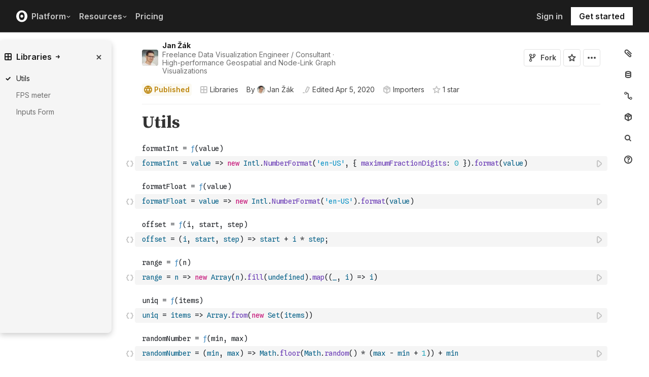

--- FILE ---
content_type: text/html; charset=utf-8
request_url: https://zakjan.static.observableusercontent.com/next/worker-CMofg8OD.html
body_size: 130
content:
<!DOCTYPE html>
<meta charset="utf-8">
<link rel="stylesheet" type="text/css" href="https://static.observableusercontent.com/next/worker-f2YJ321G.css">
<script type="module" src="https://static.observableusercontent.com/next/worker-D2NmBX_M.js"></script>
<base target="_top">
<body>

--- FILE ---
content_type: application/javascript; charset=UTF-8
request_url: https://observablehq.com/_next/static/chunks/6965-d6832d51e53fbd4a.js
body_size: 2501
content:
!function(){try{var e="undefined"!=typeof window?window:"undefined"!=typeof global?global:"undefined"!=typeof self?self:{},t=(new e.Error).stack;t&&(e._sentryDebugIds=e._sentryDebugIds||{},e._sentryDebugIds[t]="26b23b42-c370-4d6c-9728-8cfa4799c679",e._sentryDebugIdIdentifier="sentry-dbid-26b23b42-c370-4d6c-9728-8cfa4799c679")}catch(e){}}();"use strict";(self.webpackChunk_N_E=self.webpackChunk_N_E||[]).push([[6965],{15809:function(e,t,r){var n=r(85893),i=r(67294);t.Z=e=>{let{title:t,...r}=e,s=(0,i.useRef)(null);function a(e){let{data:t}=e;if(null!==s.current){if(e.source===s.current.contentWindow&&"string"==typeof t)try{t=JSON.parse(t)}catch(e){return}if("iframe.resize"===t.context){let{height:e}=t;s.current.style.height="".concat(e,"px")}}}return(0,i.useEffect)(()=>(window.addEventListener("message",a),()=>window.removeEventListener("message",a)),[]),(0,n.jsx)("iframe",{ref:s,title:t,frameBorder:"0",...r})}},26508:function(e,t,r){var n=r(85893),i=r(40645),s=r.n(i),a=r(67209),c=r(13370),d=r(46187);t.Z=e=>{let{quote:t,attribution:r,attributionByline:i,image:l}=e;return(0,n.jsxs)(n.Fragment,{children:[(0,n.jsxs)("figure",{className:s().dynamic([["63f3e0705c68383",[d.l["marketing-dark-phosphate"],c.hs]]])+" block-quote-content pl3 pl4-l ma0 dark-gray",children:[(0,n.jsx)("blockquote",{className:s().dynamic([["63f3e0705c68383",[d.l["marketing-dark-phosphate"],c.hs]]])+" ma0 f5 f4-ns f3-l lh-copy",children:t}),r&&(0,n.jsx)("figcaption",{className:s().dynamic([["63f3e0705c68383",[d.l["marketing-dark-phosphate"],c.hs]]])+" mt2 mt3-l",children:(0,n.jsx)(a.OV,{children:(0,n.jsxs)("div",{className:s().dynamic([["63f3e0705c68383",[d.l["marketing-dark-phosphate"],c.hs]]])+" flex flex-row items-center",children:[l&&(0,n.jsx)("span",{className:s().dynamic([["63f3e0705c68383",[d.l["marketing-dark-phosphate"],c.hs]]])+" mr2 mr3-l image-wrap",children:l}),(0,n.jsxs)("div",{className:s().dynamic([["63f3e0705c68383",[d.l["marketing-dark-phosphate"],c.hs]]])+" attribution-content",children:[r,i&&(0,n.jsx)("span",{className:s().dynamic([["63f3e0705c68383",[d.l["marketing-dark-phosphate"],c.hs]]])+" attribution-byline",children:i})]})]})})})]}),(0,n.jsx)(s(),{id:"63f3e0705c68383",dynamic:[d.l["marketing-dark-phosphate"],c.hs],children:'.block-quote-content.__jsx-style-dynamic-selector blockquote.__jsx-style-dynamic-selector p{margin:0}.block-quote-content.__jsx-style-dynamic-selector blockquote.__jsx-style-dynamic-selector p+p{margin-top:1em}.block-quote-content.__jsx-style-dynamic-selector .image-wrap.__jsx-style-dynamic-selector img{width:36px;height:36px}.attribution-content.__jsx-style-dynamic-selector>*{display:inline}.attribution-byline.__jsx-style-dynamic-selector:before{content:", "}.block-quote-content.__jsx-style-dynamic-selector:before{content:"";position:absolute;left:0;top:0;height:100%;width:4px;background:'.concat(d.l["marketing-dark-phosphate"],"};\n        }\n        @media ").concat(c.hs," {}.block-quote-content.__jsx-style-dynamic-selector .image-wrap.__jsx-style-dynamic-selector img{width:72px;height:72px}")})]})}},92573:function(e,t,r){r.d(t,{Z:function(){return s}});var n=r(67294),i=r(20089);function s(e,t){let r=(0,n.useRef)(null),[s,a]=(0,n.useState)(!1),c=null!=t?t:s?25:51.62068965517241,[d,l]=(0,n.useState)(c),o=(0,n.useRef)(null);return(0,n.useEffect)(()=>{let t=new ResizeObserver(()=>{o.current&&clearTimeout(o.current);let t=null==e?void 0:e.current;t&&(o.current=setTimeout(()=>{let{width:e}=t.getBoundingClientRect();if(r.current===e)return;r.current=e,a(e<i.A.lg);let n=Math.floor(e/c);l(e/n)},250))});return(null==e?void 0:e.current)&&t.observe(e.current),()=>{o.current&&clearTimeout(o.current),t.disconnect()}},[c,e]),d}},60284:function(e,t,r){r.d(t,{Z:function(){return h}});var n=r(85893),i=r(40645),s=r.n(i),a=r(94184),c=r.n(a),d=r(25675),l=r.n(d),o=r(67294),u=r(26424),m=r(67209),p=r(9849),f=e=>{let{source:t,...r}=e;if(void 0===t)return null;let{file:i}=t.fields;return!0===r.autoPlay&&(r.muted=!0),(0,n.jsx)("video",{...r,children:(0,n.jsx)("source",{src:(0,p.GR)(i.url),type:i.contentType})})},h=e=>{let{media:t,type:r="image",videoThumbnailFallback:i,enableDropShadow:a,videoProps:d={},imageProps:h={},roundCorners:g=!0,fullWidthMedia:y=!0,caption:x,className:w,style:b={}}=e,v=(0,o.useMemo)(()=>{let{className:e,style:s}=h,{className:a,style:o,...u}=d;if(!t)return null;switch(r){case"image":var m,g;return(0,n.jsx)(l(),{src:(0,p.GR)(t.fields.file.url),alt:t.fields.title,className:c()(e,w),style:{...b,...s},width:null===(m=t.fields.file.details.image)||void 0===m?void 0:m.width,height:null===(g=t.fields.file.details.image)||void 0===g?void 0:g.height,sizes:"(max-width: 960px) 100vw, 800px"});case"video-autoplay":return(0,n.jsx)(f,{source:t,loop:!0,autoPlay:!0,muted:!0,playsInline:!0,controls:!1,poster:i?(0,p.GR)(i.fields.file.url):void 0,...u,className:c()(a,w),style:{...b,...o}});case"video-player":return(0,n.jsx)(f,{source:t,controls:!0,poster:i?(0,p.GR)(i.fields.file.url):void 0,...u,className:c()(a,w),style:{...b,...o}});default:return null}},[t,r,i,h,d,w,b]);return(0,n.jsxs)("figure",{className:"jsx-ecd6dc34d3a91303 "+(c()("image-or-video ma0",a&&"drop-shadow",y&&"full-width-media",g&&"round-corners")||""),children:[v,x&&(0,n.jsx)("figcaption",{className:"jsx-ecd6dc34d3a91303 mt2 dark-gray",children:(0,n.jsx)(m.OV,{children:(0,n.jsx)(u.Z,{document:x})})}),(0,n.jsx)(s(),{id:"ecd6dc34d3a91303",children:".drop-shadow.jsx-ecd6dc34d3a91303 img,.drop-shadow.jsx-ecd6dc34d3a91303 video{-webkit-filter:drop-shadow(0px 4px 40px rgba(39,39,39,.04))drop-shadow(0px 1px 16px rgba(39,39,39,.16));filter:drop-shadow(0px 4px 40px rgba(39,39,39,.04))drop-shadow(0px 1px 16px rgba(39,39,39,.16))}.image-or-video.round-corners.jsx-ecd6dc34d3a91303 img,.image-or-video.round-corners.jsx-ecd6dc34d3a91303 video{-webkit-border-radius:4px;-moz-border-radius:4px;border-radius:4px}.image-or-video.jsx-ecd6dc34d3a91303 img,.image-or-video.jsx-ecd6dc34d3a91303 video{max-width:100%;display:block;-webkit-transform:translatez(0)}.image-or-video.full-width-media.jsx-ecd6dc34d3a91303 img,.image-or-video.full-width-media.jsx-ecd6dc34d3a91303 video{width:100%}.image-or-video.full-width-media.jsx-ecd6dc34d3a91303 img{height:auto}"})]})}},71181:function(e,t,r){r.d(t,{Z:function(){return d}});var n=r(85893),i=r(9008),s=r.n(i),a=r(18074);let c="\n!function(w,d){if(!w.rdt){var p=w.rdt=function(){p.sendEvent?p.sendEvent.apply(p,arguments):p.callQueue.push(arguments)};p.callQueue=[];var t=d.createElement(\"script\");t.src=\"https://www.redditstatic.com/ads/pixel.js\",t.async=!0;var s=d.getElementsByTagName(\"script\")[0];s.parentNode.insertBefore(t,s)}}(window,document);rdt('init','a2_en56mab6xu66');rdt('track', 'PageVisit');\n".trim();var d=e=>{let{scripts:t}=e;return(0,n.jsxs)(s(),{children:[t.includes("microsoftClarity")&&(0,n.jsx)("script",{dangerouslySetInnerHTML:{__html:'(function(c,l,a,r,i,t,y){c[a]=c[a]||function(){(c[a].q=c[a].q||[]).push(arguments)};t=l.createElement(r);t.async=1;t.src="https://www.clarity.ms/tag/"+i+"?ref=bwt";y=l.getElementsByTagName(r)[0];y.parentNode.insertBefore(t,y);})(window, document, "clarity", "script", "gjcw1zv7xv");'}}),t.includes("linkedinInsight")&&(0,n.jsx)("script",{dangerouslySetInnerHTML:{__html:a.D}}),t.includes("redditPixel")&&(0,n.jsx)("script",{dangerouslySetInnerHTML:{__html:c}}),t.includes("vectorTracker")&&(0,n.jsx)("script",{dangerouslySetInnerHTML:{__html:'!function(e,r){try{if(e.vector)return void console.log("Vector snippet included more than once.");var t={};t.q=t.q||[];for(var o=["load","identify","on"],n=function(e){return function(){var r=Array.prototype.slice.call(arguments);t.q.push([e,r])}},c=0;c<o.length;c++){var a=o[c];t[a]=n(a)}if(e.vector=t,!t.loaded){var i=r.createElement("script");i.type="text/javascript",i.async=!0,i.src="https://cdn.vector.co/pixel.js";var l=r.getElementsByTagName("script")[0];l.parentNode.insertBefore(i,l),t.loaded=!0}}catch(e){console.error("Error loading Vector:",e)}}(window,document);vector.load("440abb74-4174-46f0-b724-58745c938109");'}})]})}},26424:function(e,t,r){var n=r(85893),i=r(40645),s=r.n(i),a=r(74129),c=r(86437),d=r(67294);t.Z=e=>{let{document:t,renderMark:r={},renderNode:i={},className:l,noWrap:o=!1}=e,u=(0,d.useMemo)(()=>{let e={renderMark:{...r},renderNode:{[c.BLOCKS.PARAGRAPH]:(e,t)=>(0,n.jsxs)("p",{style:{margin:0},className:"jsx-d163655cb192319f",children:[t,(0,n.jsx)(s(),{id:"d163655cb192319f",children:"p.jsx-d163655cb192319f:not(:last-of-type){padding-bottom:var(--spacing-medium)}"})]}),[c.BLOCKS.UL_LIST]:(e,t)=>(0,n.jsx)("ul",{className:"pl3",style:{listStyleType:"disc",margin:0},children:t}),[c.BLOCKS.LIST_ITEM]:(e,t)=>(0,n.jsxs)("li",{className:"jsx-12289705facbe308",children:[t,(0,n.jsx)(s(),{id:"12289705facbe308",children:"li.jsx-12289705facbe308:not(:last-of-type){padding-bottom:var(--spacing-medium)}"})]}),...i}};return(0,a.h)(t,e)},[t,r,i]);if(void 0===t)return null;if("string"==typeof t)throw Error("Document is not a RichText object and should be rendered directly");return o?(0,n.jsx)(n.Fragment,{children:u}):(0,n.jsx)("div",{className:l,children:u})}},9849:function(e,t,r){function n(e){return e.startsWith("/")?new URL(e,"https://observablehq.com").toString():e}function i(e,t){let r=e.items.filter(t);return{...e,items:r}}function s(e){return e.map(e=>"fields.".concat(e)).join(",")}r.d(t,{GR:function(){return n},LY:function(){return s},r_:function(){return i}})},18074:function(e,t,r){r.d(t,{D:function(){return n}});let n='\n_linkedin_partner_id = "4804308"; window._linkedin_data_partner_ids = window._linkedin_data_partner_ids || []; window._linkedin_data_partner_ids.push(_linkedin_partner_id);\n(function(l) { if (!l){window.lintrk = function(a,b){window.lintrk.q.push([a,b])}; window.lintrk.q=[]} var s = document.getElementsByTagName("script")[0]; var b = document.createElement("script"); b.type = "text/javascript";b.async = true; b.src = "https://snap.licdn.com/li.lms-analytics/insight.min.js"; s.parentNode.insertBefore(b, s);})(window.lintrk);\n'.trim()}}]);

--- FILE ---
content_type: application/javascript; charset=UTF-8
request_url: https://observablehq.com/_next/static/chunks/pages/%5Bat%5D/%5B...specifiers%5D-90c85f7c084fde2e.js
body_size: 15639
content:
!function(){try{var e="undefined"!=typeof window?window:"undefined"!=typeof global?global:"undefined"!=typeof self?self:{},t=(new e.Error).stack;t&&(e._sentryDebugIds=e._sentryDebugIds||{},e._sentryDebugIds[t]="5389185a-24bf-4d52-9886-9ffe19a6550f",e._sentryDebugIdIdentifier="sentry-dbid-5389185a-24bf-4d52-9886-9ffe19a6550f")}catch(e){}}(),(self.webpackChunk_N_E=self.webpackChunk_N_E||[]).push([[9898],{65493:function(e,t,n){"use strict";function s(e,t,{maxIterations:n=1/0}={}){let s=t.length,i=e.length,l=1,a=s+i,c=[{newPos:-1,components:[]}],d=o(c[0],t,e,0);if(c[0].newPos+1>=s&&d+1>=i)return[{value:t.join(""),count:t.length}];for(;l<=a&&n--;){for(let n=-1*l;n<=l;n+=2){let l,a=c[n-1],d=c[n+1],u=(d?d.newPos:0)-n;a&&(c[n-1]=null);let m=a&&a.newPos+1<s,h=d&&0<=u&&u<i;if(!m&&!h){c[n]=null;continue}if(!m||h&&a.newPos<d.newPos?r((l={newPos:d.newPos,components:d.components.slice(0)}).components,null,!0):(l=a,l.newPos++,r(l.components,!0,null)),u=o(l,t,e,n),l.newPos+1>=s&&u+1>=i)return function(e,t,n){let s=0,r=e.length,o=0,i=0;for(;s<r;s++){let r=e[s];if(r.removed){if(r.value=n.slice(i,i+r.count).join(""),i+=r.count,s&&e[s-1].added){let t=e[s-1];e[s-1]=e[s],e[s]=t}}else r.value=t.slice(o,o+r.count).join(""),o+=r.count,r.added||(i+=r.count)}let l=e[r-1];return r>1&&(l.added||l.removed)&&!l.value&&e.pop(),e}(l.components,t,e);c[n]=l}l++}}function r(e,t,n){let s=e[e.length-1];s&&s.added===t&&s.removed===n?e[e.length-1]={count:s.count+1,added:t,removed:n}:e.push({count:1,added:t,removed:n})}function o(e,t,n,s){let r=t.length,o=n.length,i=e.newPos,l=i-s,a=0;for(;i+1<r&&l+1<o&&t[i+1]===n[l+1];)i++,l++,a++;return a&&e.components.push({count:a}),e.newPos=i,l}n.d(t,{Z:function(){return s}})},95698:function(e,t,n){"use strict";n.d(t,{Z:function(){return o}});var s=n(65493),r=n(93711);function o(e,t,n){return(0,s.Z)(i(e),i(t),n)}function i(e){let t=[],n=(e+"").split(/(\n|\r\n)/);n[n.length-1]||n.pop();for(let e=0;e<n.length;e++){let s=n[e];e%2?t[t.length-1]+=s:t.push(s)}return t.filter(r.Z)}},68745:function(e,t,n){"use strict";n.d(t,{Z:function(){return i}});var s=n(65493),r=n(93711);let o=/^[A-Za-z\xC0-\u02C6\u02C8-\u02D7\u02DE-\u02FF\u1E00-\u1EFF]+$/;function i(e,t,n){return(0,s.Z)(l(e),l(t),n)}function l(e){let t=(e+"").split(/(\s+|[()[\]{}'"]|\b)/);for(let e=0;e<t.length-1;e++)!t[e+1]&&t[e+2]&&o.test(t[e])&&o.test(t[e+2])&&(t[e]+=t[e+2],t.splice(e+1,2),e--);return t.filter(r.Z)}},93711:function(e,t,n){"use strict";function s(e){return e}n.d(t,{Z:function(){return s}})},22007:function(e,t){"use strict";var n={fullscreenEnabled:0,fullscreenElement:1,requestFullscreen:2,exitFullscreen:3,fullscreenchange:4,fullscreenerror:5,fullscreen:6},s="undefined"!=typeof window&&void 0!==window.document?window.document:{},r="fullscreenEnabled"in s&&Object.keys(n)||"webkitFullscreenEnabled"in s&&["webkitFullscreenEnabled","webkitFullscreenElement","webkitRequestFullscreen","webkitExitFullscreen","webkitfullscreenchange","webkitfullscreenerror","-webkit-full-screen"]||"mozFullScreenEnabled"in s&&["mozFullScreenEnabled","mozFullScreenElement","mozRequestFullScreen","mozCancelFullScreen","mozfullscreenchange","mozfullscreenerror","-moz-full-screen"]||"msFullscreenEnabled"in s&&["msFullscreenEnabled","msFullscreenElement","msRequestFullscreen","msExitFullscreen","MSFullscreenChange","MSFullscreenError","-ms-fullscreen"]||[];t.Z={requestFullscreen:function(e){return e[r[n.requestFullscreen]]()},requestFullscreenFunction:function(e){return e[r[n.requestFullscreen]]},get exitFullscreen(){return s[r[n.exitFullscreen]].bind(s)},get fullscreenPseudoClass(){return":"+r[n.fullscreen]},addEventListener:function(e,t,o){return s.addEventListener(r[n[e]],t,o)},removeEventListener:function(e,t,o){return s.removeEventListener(r[n[e]],t,o)},get fullscreenEnabled(){return!!s[r[n.fullscreenEnabled]]},set fullscreenEnabled(val){},get fullscreenElement(){return s[r[n.fullscreenElement]]},set fullscreenElement(val){},get onfullscreenchange(){return s[("on"+r[n.fullscreenchange]).toLowerCase()]},set onfullscreenchange(handler){return s[("on"+r[n.fullscreenchange]).toLowerCase()]=handler},get onfullscreenerror(){return s[("on"+r[n.fullscreenerror]).toLowerCase()]},set onfullscreenerror(handler){return s[("on"+r[n.fullscreenerror]).toLowerCase()]=handler}}},62907:function(e,t,n){(window.__NEXT_P=window.__NEXT_P||[]).push(["/[at]/[...specifiers]",function(){return n(60898)}])},51091:function(e,t,n){"use strict";var s=n(85893),r=n(94184),o=n.n(r),i=n(70026);t.Z=e=>{let{children:t,singleScreen:n=!1,emptyFooter:r=!1}=e;return(0,s.jsxs)(s.Fragment,{children:[(0,s.jsx)("div",{className:o()("w-100 mw-max-width ph4-l ph3 center",n?"flex flex-column":""),style:n?{minHeight:"calc(100vh - 11rem)"}:{},children:(0,s.jsx)("div",{className:n?"flex-grow-1":"",style:n?{}:{minHeight:"calc(100vh - 24rem)"},children:t})}),(0,s.jsx)(i.Z,{minimal:n,empty:r})]})}},77978:function(e,t,n){"use strict";var s=n(85893);t.Z=e=>(0,s.jsxs)("svg",{width:"16",height:"16",viewBox:"0 0 16 16",fill:"none",stroke:"currentColor",strokeWidth:"2",...e,children:[(0,s.jsx)("path",{d:"M3 15V1",strokeLinecap:"round",strokeLinejoin:"round"}),(0,s.jsx)("path",{d:"M13 15V1",strokeLinecap:"round",strokeLinejoin:"round"}),(0,s.jsx)("path",{d:"M15 3L1 3",strokeLinecap:"round",strokeLinejoin:"round"}),(0,s.jsx)("path",{d:"M15 13L1 13",strokeLinecap:"round",strokeLinejoin:"round"}),(0,s.jsx)("line",{x1:"5",y1:"10",x2:"10",y2:"10"}),(0,s.jsx)("line",{x1:"5",y1:"7",x2:"9",y2:"7"})]})},58058:function(e,t,n){"use strict";n.d(t,{Lr:function(){return a},OH:function(){return c},d_:function(){return d}});var s=n(85893),r=n(40645),o=n.n(r),i=n(67294),l=n(57321);let a=e=>{let{notebook:{like:t},currentUser:n,dispatch:r}=e;return{onSelect:()=>r({type:"like",trigger:"click",source:"notebookHeaderPromotedAction"}),tooltip:n?"".concat(t?"Unstar":"Star"," this notebook"):"Sign in to star this notebook",children:(0,s.jsx)(d,{star:t})}},c=e=>{let{notebook:{like:t},currentUser:n,dispatch:r}=e;return n?{onSelect:()=>{r({type:"like",trigger:"click",source:"notebookContextMenu"})},tooltip:"".concat(t?"Unstar":"Star"," this notebook"),children:(0,s.jsx)(s.Fragment,{children:t?(0,s.jsxs)(s.Fragment,{children:[(0,s.jsx)(l.ZP,{className:"mr2 w1 h1"}),"Unstar"]}):(0,s.jsxs)(s.Fragment,{children:[(0,s.jsx)(l.Df,{className:"mr2 w1 h1"}),"Star"]})})}:null},d=e=>{let{star:t}=e,n=(0,i.useRef)(t),r=t&&!n.current;return n.current=t,(0,s.jsxs)(s.Fragment,{children:[t?(0,s.jsx)(l.ZP,{className:r?"bump":"",color:"var(--dark-gray)",fill:"var(--dark-gray)"}):(0,s.jsx)(l.Df,{className:r?"bump":"",color:"var(--dark-gray)",fill:"transparent"}),(0,s.jsx)(o(),{id:"6659368c4cbab750",children:"@-webkit-keyframes bump{0%{-webkit-transform:none;transform:none}25%{-webkit-transform:scale(1.5);transform:scale(1.5)}100%{-webkit-transform:none;transform:none}}@-moz-keyframes bump{0%{-moz-transform:none;transform:none}25%{-moz-transform:scale(1.5);transform:scale(1.5)}100%{-moz-transform:none;transform:none}}@-o-keyframes bump{0%{-o-transform:none;transform:none}25%{-o-transform:scale(1.5);transform:scale(1.5)}100%{-o-transform:none;transform:none}}@keyframes bump{0%{-webkit-transform:none;-moz-transform:none;-o-transform:none;transform:none}25%{-webkit-transform:scale(1.5);-moz-transform:scale(1.5);-o-transform:scale(1.5);transform:scale(1.5)}100%{-webkit-transform:none;-moz-transform:none;-o-transform:none;transform:none}}.bump{-webkit-animation-duration:350ms;-moz-animation-duration:350ms;-o-animation-duration:350ms;animation-duration:350ms;-webkit-animation-fill-mode:forwards;-moz-animation-fill-mode:forwards;-o-animation-fill-mode:forwards;animation-fill-mode:forwards;-webkit-animation-name:bump;-moz-animation-name:bump;-o-animation-name:bump;animation-name:bump}"})]})}},58192:function(e,t,n){"use strict";n.d(t,{bd:function(){return c},p1:function(){return d},wd:function(){return u}});var s=n(85893),r=n(91529),o=n(70157),i=n(15784),l=n(8273),a=n(68098);let c=e=>{let{notebook:t}=e,{model:n,thumbnail:c,saveTime:d,publishTime:u}=t,m=(0,r.Ui)(n),h=(0,o.o)(n.nodes),p=t.authors.length?t.authors:[t.owner],f=(0,i.UW)(t);return(0,s.jsxs)(s.Fragment,{children:[(0,l.cg)(t)||(0,l.nv)(t)?(0,s.jsx)("meta",{name:"robots",content:"noindex"}):null,(0,s.jsx)("meta",{property:"og:type",content:"article"}),(0,s.jsx)("meta",{property:"og:url",content:"".concat("https://observablehq.com").concat(f)}),(0,s.jsx)("meta",{property:"og:site_name",content:"Observable"}),(0,s.jsx)("meta",{name:"twitter:site",content:"@observablehq"}),(0,s.jsx)("meta",{name:"title",content:m}),(0,s.jsx)("meta",{property:"og:title",content:m}),h&&(0,s.jsxs)(s.Fragment,{children:[(0,s.jsx)("meta",{name:"description",content:h}),(0,s.jsx)("meta",{property:"og:description",content:h})]}),c&&(0,s.jsxs)(s.Fragment,{children:[(0,s.jsx)("meta",{property:"og:image",content:(0,i.Nl)(c)}),(0,s.jsx)("meta",{name:"twitter:card",content:"summary_large_image"})]}),(0,s.jsx)("meta",{name:"author",content:p.map(e=>(0,r.KY)(e)).join(", ")}),p.map(e=>(0,s.jsx)("meta",{name:"article:author",content:"".concat("https://observablehq.com").concat((0,a.AW)(e))},e.login)),u&&(0,s.jsx)("meta",{property:"article:published_time",content:u.toISOString()}),(0,s.jsx)("meta",{property:"article:modified_time",content:d.toISOString()})]})},d=e=>{let{collection:t}=e,{description:n,thumbnail:o,owner:l,owner:{login:c},slug:d,update_time:u}=t,m=(0,r.Ui)(t);return(0,s.jsxs)(s.Fragment,{children:[(0,s.jsx)("meta",{property:"og:type",content:"article"}),(0,s.jsx)("meta",{property:"og:url",content:"".concat("https://observablehq.com","/collection/@").concat(c,"/").concat(d)}),(0,s.jsx)("meta",{property:"og:site_name",content:"Observable"}),(0,s.jsx)("meta",{name:"twitter:site",content:"@observablehq"}),(0,s.jsx)("meta",{name:"title",content:m}),(0,s.jsx)("meta",{property:"og:title",content:m}),n&&(0,s.jsxs)(s.Fragment,{children:[(0,s.jsx)("meta",{name:"description",content:n}),(0,s.jsx)("meta",{property:"og:description",content:n})]}),o&&(0,s.jsxs)(s.Fragment,{children:[(0,s.jsx)("meta",{property:"og:image",content:(0,i.Nl)(o)}),(0,s.jsx)("meta",{name:"twitter:card",content:"summary_large_image"})]}),(0,s.jsx)("meta",{name:"author",content:(0,r.KY)(l)}),(0,s.jsx)("meta",{name:"article:author",content:"".concat("https://observablehq.com").concat((0,a.Pu)(t.owner))}),(0,s.jsx)("meta",{property:"article:modified_time",content:u.toISOString()})]})},u=e=>{let{user:t}=e,{avatar_url:n,bio:o,login:i}=t,l=(0,r.KY)(t),a="Recent notebooks by ".concat(l);return(0,s.jsxs)(s.Fragment,{children:[(0,s.jsx)("meta",{property:"og:type",content:"profile"}),(0,s.jsx)("meta",{property:"og:url",content:"".concat("https://observablehq.com","/@").concat(i)}),(0,s.jsx)("meta",{property:"og:site_name",content:"Observable"}),(0,s.jsx)("meta",{name:"twitter:site",content:"@observablehq"}),(0,s.jsx)("meta",{name:"title",content:a}),(0,s.jsx)("meta",{property:"og:title",content:a}),(0,s.jsx)("meta",{property:"description",content:o}),(0,s.jsx)("meta",{property:"og:description",content:o}),n&&(0,s.jsxs)(s.Fragment,{children:[(0,s.jsx)("meta",{property:"og:image",content:n}),(0,s.jsx)("meta",{name:"twitter:card",content:"summary"})]}),(0,s.jsx)("meta",{property:"profile:last_name",content:l}),(0,s.jsx)("meta",{property:"profile:username",content:i})]})}},24048:function(e,t,n){"use strict";n.d(t,{f:function(){return o}});var s=n(67294),r=n(82076);function o(e,t,n){let o=(0,s.useRef)(),i=(0,s.useRef)(e),l=(0,s.useRef)([]),a=(0,s.useRef)(t);a.current=t,(0,s.useEffect)(()=>{let t=i.current;if(i.current=e,!a.current)return;let s=[];for(let[n,r]of e){let e=t.get(n);(null==e?void 0:e.doc)!==r.doc&&s.push(n)}let c=Array.from(t.keys()),d=Array.from(e.keys());!(!s.length&&(0,r.u)(c,d))&&(l.current=s,o.current||(o.current=setTimeout(()=>{o.current=void 0,n({type:"updateSearchResults",nodeIds:l.current})},100)))},[e,n])}},60898:function(e,t,n){"use strict";n.r(t),n.d(t,{__N_SSP:function(){return t3},default:function(){return t9},parseParams:function(){return t4}});var s=n(85893),r=n(40645),o=n.n(r),i=n(5152),l=n.n(i),a=n(9008),c=n.n(a),d=n(67294),u=n(41664),m=n.n(u),h=n(68059),p=n(1639),f=n(57475),x=n(38784),g=n(67374),j=n(46582),b=n(84795),y=n(61802),v=n(13370),w=n(46294),k=n(34978),N=n(91529),S=n(85049),C=n(15784),_=n(33888);let F=e=>{let{notebook:t,collection:n,currentUser:r,formatTitleInCollection:o}=e,[i,l]=(0,d.useState)(!1),{data:a}=(0,y.h_)(i?"/collection/@".concat(n.owner.login,"/").concat(n.slug):null),c=a?a.listings:[];return(0,s.jsxs)("div",{children:[(0,s.jsxs)("div",{className:"flex items-start mt3",children:[(0,s.jsx)(h.hU,{colorless:!0,icon:f.Z,onClick:()=>{l(!i)},className:"align-start mh2",style:i?{transform:"rotate(90deg)",padding:0}:{padding:0}}),(0,s.jsxs)(m(),{href:(0,k.WG)(n),className:"flex no-underline mid-gray hover-blue db pr2",onClick:()=>void(0,w.MR)((0,w.a$)({type:"collectionRequested",data:{trigger:"click",source:"collectionsSidebar"},eventVersion:1,currentUser:r})),children:[(0,s.jsx)("div",{className:"break-word",title:(0,N.Ui)(n),children:o(n)}),(0,s.jsxs)("span",{className:"mh1",children:[" (",n.listing_count,") "]}),(0,s.jsx)(p.Z,{className:"flex-shrink-0"})]})]}),i?c.map((e,r)=>(0,s.jsx)(d.Fragment,{children:"collection"===e.listing_type?(0,s.jsxs)(m(),{href:(0,k.WG)(e),className:"flex items-top no-underline mid-gray hover-blue ml4 pl2 mt3 db pr1",children:[(0,s.jsx)("div",{className:"break-word",title:(0,N.Ui)(e),children:o(e)}),(0,s.jsxs)("span",{className:"mh1 align-start",children:["(",e.listing_count,")"]}),(0,s.jsx)(p.Z,{className:"flex-shrink-0"})]}):e.id===t.id?(0,s.jsxs)("div",{className:"flex near-black items-center mt3 ml2 near-black",children:[(0,s.jsx)(x.Z,{className:"pa2"}),(0,s.jsx)("span",{className:"break-word",children:o(e)})]}):(0,s.jsx)(m(),{href:"".concat((0,C.Bi)(e),"?collection=@").concat(n.owner.login,"/").concat(n.slug),className:"no-underline mid-gray hover-blue ml4 pl2 mt3 db pr2",title:(0,N.Ui)(e),children:(0,s.jsx)("div",{className:"break-word",children:o(e)})})},r)):null]})},Z=e=>{let{notebook:t,currentCollection:n,dispatch:r}=e,{collections:o}=t;return o.length>1?(0,s.jsxs)("div",{className:"ph2 mt3 bt b--silver",children:[(0,s.jsx)("div",{className:"ph2 mt3 near-black",children:"Also listed in…"}),o.map(e=>e.id!==n.id&&(0,s.jsx)(s.Fragment,{children:(0,s.jsx)(m(),{href:"".concat((0,C.Bi)(t),"?collection=@").concat(e.owner.login,"/").concat(e.slug),className:"no-underline hover-blue",onClick:t=>{t.metaKey||t.ctrlKey||(r({type:"setOpenCollection",collection:e}),t.preventDefault())},children:(0,s.jsxs)("div",{className:"flex items-start ph2 mv3",children:[(0,s.jsx)(g.Z,{className:"mr2 flex-shrink-0",style:{marginTop:1}}),(0,s.jsx)("div",{title:(0,N.Ui)(e),className:"mr1 f6 fw5 lh-title break-word",children:(0,N.Ui)(e)})]})},e.id)}))]}):null},T=(0,_.$j)(e=>{let{notebook:t,currentUser:n}=e;return{notebook:t,currentUser:n}},e=>({dispatch:e}))(e=>{let{notebook:t,currentUser:n,dispatch:r}=e,i=(0,b.h)(t),l=function(e){let t=(0,N.go)((0,N.Ui)(e)),n=new RegExp("(?:^".concat(t,"\\s*[-:/])|(?:[-:/]\\s*").concat(t,"$)"));return e=>{let t=(0,N.Ui)(e);return t.replace(n,"").trim()||t}}(i),{initialCollection:a}=t,c=a?a.listings:[],u=(0,_.v9)(e=>e.decorations.bannerProps),f=S.Lv+u.height;return(0,s.jsxs)("div",{"data-testid":"collection-sidebar",style:{boxShadow:"var(--box-shadow-5)"},className:o().dynamic([["cd1aff457ed1e014",[v.pp,f,f,S.Sf]]])+" mt3-l fixed self-start bg-near-white overflow-y-auto pane z-1 br3 br--right dn-print",children:[(0,s.jsxs)("div",{className:o().dynamic([["cd1aff457ed1e014",[v.pp,f,f,S.Sf]]])+" pv3",children:[(0,s.jsxs)("div",{className:o().dynamic([["cd1aff457ed1e014",[v.pp,f,f,S.Sf]]])+" flex justify-between items-start ph2 mb1",children:[(0,s.jsx)("div",{className:o().dynamic([["cd1aff457ed1e014",[v.pp,f,f,S.Sf]]])+" flex items-start ",children:(0,s.jsxs)(m(),{href:(0,k.WG)(i),className:"flex no-underline hover-blue pv2 db near-black items-start",onClick:()=>void(0,w.MR)((0,w.a$)({type:"collectionRequested",data:{trigger:"click",source:"collectionsSidebar"},eventVersion:1,currentUser:n})),children:[(0,s.jsx)(g.Z,{className:"flex-shrink-0 mr2"}),(0,s.jsx)("span",{style:{marginTop:-2},className:o().dynamic([["cd1aff457ed1e014",[v.pp,f,f,S.Sf]]])+" f5 lh-title fw6 mr1 break-word",children:(0,N.Ui)(i)}),(0,s.jsx)(p.Z,{className:"flex-shrink-0"})]})}),(0,s.jsx)(h.hU,{colorless:!0,icon:j.Z,onClick:()=>r({type:"toggleCollectionsSidebar"})})]}),(0,s.jsx)("div",{className:o().dynamic([["cd1aff457ed1e014",[v.pp,f,f,S.Sf]]]),children:c.map((e,r)=>(0,s.jsx)(d.Fragment,{children:"collection"===e.listing_type?(0,s.jsx)(F,{collection:e,formatTitleInCollection:l,notebook:t,currentUser:n}):e.id===t.id?(0,s.jsxs)("div",{title:(0,N.Ui)(e),className:o().dynamic([["cd1aff457ed1e014",[v.pp,f,f,S.Sf]]])+" flex near-black mt3 near-black break-word",children:[(0,s.jsx)(x.Z,{className:"ph2 flex-shrink-0 self-start",style:{marginTop:1}}),(0,s.jsx)("div",{className:o().dynamic([["cd1aff457ed1e014",[v.pp,f,f,S.Sf]]])+" pr2",children:l(e)})]}):(0,s.jsx)(s.Fragment,{children:(0,s.jsx)(m(),{href:"".concat((0,C.Bi)(e),"?collection=@").concat(i.owner.login,"/").concat(i.slug),style:{marginLeft:16},className:"no-underline mid-gray hover-blue mt3 pl3 pr2 db break-word",onClick:()=>{(0,w.MR)((0,w.a$)({type:"notebookRequested",data:{trigger:"click",source:"collectionsSidebar"},eventVersion:1,currentUser:n}))},title:(0,N.Ui)(e),children:l(e)})})},r))})]}),(0,s.jsx)(Z,{notebook:t,currentCollection:i,dispatch:r}),(0,s.jsx)(o(),{id:"cd1aff457ed1e014",dynamic:[v.pp,f,f,S.Sf],children:".pane.__jsx-style-dynamic-selector{bottom:0;left:0;right:0;top:0}@media ".concat(v.pp,"{.pane.__jsx-style-dynamic-selector{top:").concat(f,"px;width:220px;max-height:-webkit-calc(100vh - ").concat(f,"px - ").concat(S.Sf,"px - 38px);max-height:-moz-calc(100vh - ").concat(f,"px - ").concat(S.Sf,"px - 38px);max-height:calc(100vh - ").concat(f,"px - ").concat(S.Sf,"px - 38px)}}")})]})});var E=n(70026),L=n(81397),R=n(15801),P=n(58192),q=n(96612),M=n(26669),O=n(81027),U=n(52332),A=n(68098);let D=e=>{var t;let{currentUser:n,notebook:r,dispatch:o,moved:i}=e,{data:l}=(0,y.h_)(r.forkOf?"/document/".concat(r.forkOf.id):null),a=l&&(0,A.Hw)(l),c=l&&("team"===(t=l.owner).type?null==n?void 0:n.teams.some(e=>e.id===t.id):(null==n?void 0:n.id)===t.id),d=a&&c;return i?(0,s.jsx)(M.On,{title:"Notebook moved to trash",icon:O.Z,description:"Deleted notebooks are kept for 30 days before being permanently removed.",onConfirm:()=>{location.assign(r.forkOf&&d?(0,C.Bi)(r.forkOf):(0,A.i7)(r.owner))},confirmText:r.forkOf&&d?"Go to parent notebook":"Go to workspace",onCancel:(0,U.rY)(r)?()=>o({type:"trashRequested",trashed:!1}):()=>{},cancelText:(0,U.rY)(r)?"Restore notebook":void 0,focusConfirm:!0}):(0,s.jsx)(M.On,{title:"Notebook is in the trash",icon:O.Z,description:(0,U.rY)(r)?"Deleted notebooks are kept for 30 days before being permanently removed.":"The notebook you were viewing has been deleted by its owner.",onCancel:()=>{location.assign("".concat((0,A.i7)(r.owner),"?tab=trash"))},onConfirm:(0,U.rY)(r)?()=>o({type:"trashRequested",trashed:!1}):()=>{},confirmText:(0,U.rY)(r)?"Restore notebook":void 0,focusConfirm:!0})};var V=n(33615),z=n(6467),I=n(48537),H=n(2964);let $=e=>{let{notebook:{notificationRequests:t,schedule:n},dispatch:r}=e,o=(0,d.useRef)(null),[i,l]=(0,d.useState)(!1),a=[...t],c=a.length>1;return(0,s.jsxs)(z.Vq,{initialFocusRef:o,onDismiss:()=>{for(let[e]of a)r({type:"rejectNotificationRequest",requestId:e})},className:"overflow-hidden","aria-labelledby":"modal-title",children:[(0,s.jsxs)("div",{id:"modal-title",className:"pa3 flex items-center justify-between tw-bg-surface-secondary",children:["Send test notification",1===a.length?"":"s"," now?",(0,s.jsxs)("div",{className:"flex items-center f7 fw5 dark-gray",title:n?"This notebook will run every ".concat("10m"===n?"ten minutes":"1h"===n?"hour":"day"," and send any triggered notifications."):"No schedule set. Set one in the sidebar to send notifications periodically.",children:[(0,s.jsx)(H.Z,{className:"w1 h1 mh1"})," ",n||"—"]})]}),a.map((e,t)=>{let[n,{provider:o,address:i}]=e;return(0,s.jsxs)("div",{className:"flex justify-between items-center pa3 bt b--silver",style:{minHeight:67},children:[(0,s.jsxs)("div",{children:[(0,s.jsx)("span",{className:"fw6 mr2",children:"email"===o?"Email":"slack"===o?"Slack":"msteams"===o?"Microsoft Teams":"Unknown provider"}),(0,s.jsx)("span",{className:"dark-gray",children:i.split(",").join(", ")})]}),c&&(0,s.jsxs)(h.CQ,{className:"flex-shrink-0",children:[(0,s.jsx)(h.kq,{className:"mr1",text:"Send",onClick:()=>r({type:"confirmNotificationRequest",requestId:n})}),(0,s.jsx)(h.KM,{text:"Don’t send",onClick:()=>r({type:"rejectNotificationRequest",requestId:n})})]})]},t)}),(0,s.jsxs)("div",{className:"flex justify-between pa3 bt b--silver tw-bg-surface-secondary",children:[(0,s.jsx)(I.X,{onChange:e=>l(e.target.checked),checked:i,label:"Ignore requests for rest of session"}),(0,s.jsxs)(h.CQ,{children:[(0,s.jsx)(h.kq,{text:"Send".concat(c?" all":""),onClick:()=>{for(let[e]of a)r({type:"confirmNotificationRequest",requestId:e});i&&r({type:"ignoreNotificationRequests"})}}),(0,s.jsx)(h.KM,{text:"Don’t send".concat(c?" all":""),ref:c?void 0:o,onClick:()=>{for(let[e]of a)r({type:"rejectNotificationRequest",requestId:e});i&&r({type:"ignoreNotificationRequests"})}})]})]})]})};var Y=n(29501),B=n(53504),X=n(64664),G=n(11163),W=n(3239),K=n(21596),J=n(36779),Q=n(8273);let ee=e=>{let{dispatch:t,notebook:n,stuck:r,menuActionList:o}=e,{id:i,publishVersion:l,saveVersion:a,model:c}=n,u=(0,Q.cg)(n),{data:m}=(0,y.h_)(l&&a>l?"/document/".concat(i,"/history"):null),h=(0,d.useMemo)(()=>m?function(e,t,n){let s=0,r=e+1;for(let e=n.length-1;e>=0;e--){let o=n[e];if(o.version===t)break;if(!(o.version>=r)){if("revert"===o.type){r=o.node_id+1;continue}"modify_title"!==o.type&&s++,r=o.version}}return s}(a,l,[...m.events,...c.history.filter(Boolean)]):0,[l,a,c,m]);return(0,s.jsx)(W.jL,{bgColor:"bg-observable-dark-gold",color:"white",stuck:r,menuActionList:o,children:(0,s.jsxs)("div",{className:"flex items-center flex-wrap w-100 justify-end",children:[(0,s.jsxs)(W.y,{icon:K.Z,children:[(0,s.jsxs)(W.TR,{children:[h>0?"".concat(h," unpublished edit").concat(h>1?"s":""):"Published version","\xa0\xa0"]}),(0,s.jsx)(W.EX,{children:(0,s.jsxs)("div",{children:["Changes are visible to workspace members only. Make the notebook"," ",(0,s.jsx)("b",{children:u?"unlisted":"public"})," to show the changes externally."]})})]}),(0,s.jsxs)("div",{className:"flex items-center flex-wrap justify-end",children:[(0,s.jsx)(J.Z,{href:"/@observablehq/public-and-published-notebooks",children:(0,s.jsx)(W.N_,{icon:p.Z,iconPosition:"right",children:"Learn more"})}),(0,s.jsxs)(W.N_,{icon:K.Z,primary:!0,onClick:()=>{t({type:"publishLiveRequested",unlisted:u})},children:["Make ",u?"unlisted":"public"]})]})]})})};var et=n(86866),en=n(47985);let es=d.memo(function(e){let{notebook:t,currentUser:n,dispatch:r}=e,o=(0,A.xT)(n,t.owner);if(!o)return null;let i=(0,A.XO)(o,["owner"]),l=o.settings[et.AQ]?(0,et.q$)(i):o.settings[et.CR]?(0,et.Me)(i):null;return(0,s.jsxs)("div",{className:"flex items-center flex-wrap w-100 justify-end",children:[(0,s.jsxs)(W.y,{icon:en.Z,children:[(0,s.jsx)(W.TR,{className:"truncate mr2",children:"Read-only"}),(0,s.jsx)(W.EX,{children:(0,s.jsx)("span",{className:"ml1",children:l})})]}),i&&(o.settings[et.AQ]?(0,s.jsx)(et.l_,{context:o}):o.settings[et.CR]?(0,s.jsx)(et.Hp,{context:o,dispatch:r}):null)]})}),er=e=>{let{dispatch:t,notebook:n,stuck:r,menuActionList:o,currentUser:i}=e;return(0,s.jsx)(W.jL,{bgColor:"bg-observable-dark-gold",color:"white",stuck:r,menuActionList:o,children:(0,s.jsx)(es,{dispatch:t,notebook:n,currentUser:i})})};var eo=n(69537);let ei=e=>{let{dispatch:t,stuck:n,menuActionList:r}=e;return(0,s.jsx)(W.jL,{bgColor:"bg-gold",onExit:()=>t({type:"exitSafe"}),exitLabel:"Exit Safe Mode",stuck:n,menuActionList:r,children:(0,s.jsxs)(W.y,{icon:eo.Z,children:[(0,s.jsx)(W.TR,{children:"Safe mode enabled.\xa0"}),(0,s.jsx)("span",{className:"dn di-ns",children:"Use this code-only view to fix issues that might crash or hang the normal editor."})]})})};var el=n(74548),ea=n(28123),ec=n(94006);let ed=e=>{let{stuck:t,notebook:{spotlightParticipant:n,participants:r},dispatch:o,menuActionList:i}=e,l=r.findIndex(e=>e.id===n);if(l<0)return null;let a=r[l];return(0,s.jsx)(W.jL,{bgColor:"bg-".concat((0,el.mQ)(l)),color:"white",stuck:t,menuActionList:i,exitLabel:"Stop spotlighting",onExit:()=>o({type:"spotlight",id:null}),children:(0,s.jsxs)("div",{className:"flex justify-between w-100",children:[(0,s.jsxs)(W.y,{icon:ea.Z,children:[(0,s.jsx)(W.TR,{children:"Spotlighting\xa0"}),(0,s.jsx)(W.EX,{children:(0,N.KY)(a)})]}),(0,s.jsx)("div",{className:"flex items-center",children:t&&(0,s.jsx)(ec.l,{size:24,participants:[a]})})]})})};var eu=n(49803);let em=(0,d.memo)(function(e){let{suggestionFrom:t}=e;return(0,s.jsxs)(W.y,{icon:O.Z,children:[(0,s.jsxs)(W.TR,{className:"truncate",children:[(0,A.RX)(t.closer),"\xa0"]}),(0,s.jsx)(W.EX,{children:"closed this suggestion to\xa0"}),(0,s.jsxs)(W.TR,{className:"truncate",children:[(0,N.Ui)(t.to_title),"\xa0"]}),(0,s.jsxs)(W.EX,{suppressHydrationWarning:!0,children:["on ",(0,eu.LN)(t.close_time),"."]})]})}),eh=e=>{let{dispatch:t,notebook:n,stuck:r,menuActionList:o}=e;return(0,s.jsx)(W.jL,{bgColor:"bg-near-white",color:"black",stuck:r,menuActionList:o,onExit:()=>t({type:"acknowledgeSuggestionClosed"}),exitLabel:"Dismiss this banner",children:(0,s.jsx)(em,{suggestionFrom:n.suggestionFrom})})};var ep=n(69588);let ef=(0,d.memo)(function(e){let{suggestionFrom:t}=e;return(0,s.jsxs)(W.y,{icon:ep.Z,children:[(0,s.jsxs)(W.TR,{className:"truncate",children:[(0,A.RX)(t.closer),"\xa0"]}),(0,s.jsx)(W.EX,{children:"merged this into\xa0"}),(0,s.jsxs)(W.TR,{className:"truncate",children:[(0,N.Ui)(t.to_title),"\xa0"]}),(0,s.jsxs)(W.EX,{suppressHydrationWarning:!0,children:["on ",(0,eu.LN)(t.close_time),"."]})]})}),ex=e=>{let{dispatch:t,notebook:n,stuck:r,menuActionList:o}=e;return(0,s.jsx)(W.jL,{bgColor:"bg-near-white",color:"black",stuck:r,menuActionList:o,onExit:()=>t({type:"acknowledgeSuggestionClosed"}),exitLabel:"Dismiss this banner",children:(0,s.jsx)(ef,{suggestionFrom:n.suggestionFrom})})};var eg=n(56249),ej=n(88815);let eb=d.memo(function(e){let{id:t,owner:n,suggestionFrom:r,isClosingSuggestion:o,dispatch:i}=e;return(0,s.jsxs)("div",{className:"flex items-center flex-wrap w-100 justify-end",children:[(0,s.jsxs)(W.y,{icon:ej.v,children:[(0,s.jsx)(W.EX,{children:"Suggestion sent to\xa0"}),(0,s.jsxs)(W.TR,{className:"truncate",children:[(0,s.jsxs)(J.Z,{href:(0,C.Bi)({slug:null,id:r.to_id,owner:r.to_owner}),children:[(0,N.Ui)(r.to_title),r.description&&":"]}),"\xa0"]}),r.description&&(0,s.jsxs)(W.EX,{title:r.description,children:["“",r.description,"” \xa0"]})]}),(0,s.jsxs)("div",{className:"flex items-center flex-wrap justify-end",children:[(0,s.jsx)(W.N_,{icon:eg.Z,onClick:()=>i({type:"loadCompare",base:{id:r.to_id,owner:r.to_owner},target:{id:t,owner:n},trigger:"click",source:"notebookContextMenu",loadType:"fork"}),children:"Compare"}),(0,s.jsx)(W.N_,{disabled:o,icon:O.Z,primary:!0,onClick:()=>{i({type:"showModal",modal:"closeSuggestion",modalProps:{trigger:"click",source:"compareBanner"}})},children:"Close"})]})]})}),ey=e=>{let{dispatch:t,notebook:n,stuck:r,menuActionList:o}=e;return(0,s.jsx)(W.jL,{bgColor:"bg-near-white",color:"black",stuck:r,menuActionList:o,onExit:()=>t({type:"dismissSuggestionOpenBanner"}),exitLabel:"Dismiss this banner for the remainder of this session",children:(0,s.jsx)(eb,{id:n.id,owner:n.owner,suggestionFrom:n.suggestionFrom,isClosingSuggestion:n.isClosingSuggestion,dispatch:t})})};var ev=n(94184),ew=n.n(ev),ek=n(77978),eN=n(89268),eS=n(67534);let eC=e=>{let{dispatch:t,currentUser:n,notebook:r,stuck:o,menuActionList:i}=e,l=(0,v.GS)(v.ro);return(0,s.jsx)(W.jL,{bgColor:"bg--observable-light-green",stuck:o,menuActionList:i,children:(0,s.jsxs)("div",{className:"flex items-center flex-wrap w-100 justify-end",children:[(!l||n)&&(0,s.jsxs)(W.y,{icon:ek.Z,children:[(0,s.jsx)(W.TR,{children:(0,s.jsx)(J.Z,{href:"/templates",className:"no-underline",children:"Templates\xa0/\xa0"})}),(0,s.jsx)(W.EX,{className:"fw4 white-80",children:(0,N.Ui)(r.model)})]}),(0,U.rk)(n,r)&&(0,eS.YW)(r)&&(0,s.jsx)(W.N_,{disabled:r.isForking,primary:!0,icon:n?eN.Z:void 0,className:ew()(l&&!n?"flex-auto tc":""),onClick:()=>t({type:"forkRequested",trigger:"click",source:"templateBanner"}),children:n?"Fork to get started":"Sign up to use template"})]})})};var e_=n(45482),eF=n(97542),eZ=n(97805);let eT=(0,d.memo)(function(e){let{dispatch:t,notebook:n,currentUser:r}=e,o=(0,G.useRouter)(),i=(0,U.rk)(r,n),l=(0,v.GS)(v.ro),a=(0,v.GS)(v.hs);return(0,s.jsxs)("div",{className:"flex items-center flex-wrap w-100 justify-end",children:[(!l||r)&&(0,s.jsxs)(W.y,{icon:eF.Z,children:[(0,s.jsx)(W.TR,{children:"You’re making temporary edits\xa0\xa0"}),i&&(0,s.jsx)(W.EX,{children:r?"Fork to save your changes":a?(0,s.jsx)("div",{children:"You can make any changes you want, but you'll need to sign in to save your work!"}):(0,s.jsx)("span",{children:"\xa0"})})]}),(0,s.jsxs)("div",{className:ew()("flex flex-row justify-end flex-auto",l&&r&&"mb2"),children:[(0,s.jsx)(W.N_,{className:ew()(l&&!r&&"w-50"),icon:r?eZ.Z:void 0,onClick:()=>{n.saveVersion<n.initialLatestVersion?t({type:"loadVersion",version:n.saveVersion,autosave:!0}):o.replace(o.asPath)},children:r?"Discard":"Reset"}),i&&(0,s.jsx)(W.N_,{icon:r?eN.Z:void 0,primary:!0,disabled:n.isForking,className:ew()(l&&!r&&"w-50",r&&"ml3"),onClick:()=>t({type:"forkRequested",source:"tinkerBanner",trigger:"click"}),children:r?(0,e_.tJ)(n,r):"Sign up to save"})]})]})}),eE=e=>{let{dispatch:t,notebook:n,stuck:r,menuActionList:o,currentUser:i}=e;return(0,s.jsx)(W.jL,{bgColor:"bg-observable-goldenrod",color:"near-black",stuck:r,menuActionList:o,children:(0,s.jsx)(eT,{dispatch:t,notebook:n,currentUser:i})})};var eL=n(44752);let eR=e=>{let{dispatch:t,notebook:n,stuck:r,menuActionList:o}=e,i=(0,Q.tK)(n)?"latest version":"version ".concat(n.saveVersion);return(0,s.jsx)(W.jL,{bgColor:"bg-blue",onExit:()=>t({type:"exitVersionedMode"}),exitLabel:"Exit versioned mode",stuck:r,menuActionList:o,children:(0,s.jsxs)("div",{className:"flex items-center flex-wrap w-100 justify-end",children:[(0,s.jsxs)(W.y,{icon:eL.Z,children:[(0,s.jsxs)(W.TR,{children:["Showing ".concat(i),".\xa0"]})," ",(0,s.jsx)(W.EX,{children:"Changes will not be saved."})]}),(0,U.i3)(n)&&(0,eS.g)(n)&&(0,s.jsx)(W.N_,{icon:eZ.Z,primary:!0,onClick:()=>t({type:"revertRequested",version:n.saveVersion,remote:!1}),children:"Restore version ".concat(n.saveVersion," of ").concat(n.initialLatestVersion)})]})})};var eP=n(13659);let eq=e=>{let{notebook:t,dispatch:n}=e;return(0,U.mG)(t)?{onSelect:()=>n({type:"showModal",modal:"authors"}),children:(0,s.jsxs)(s.Fragment,{children:[(0,s.jsx)(eP.Z,{className:"mr2 h1 w1"}),"Set authors…"]})}:null};var eM=n(20265);let eO=e=>{let{notebook:t,dispatch:n}=e;return(0,eS.YE)(t)?{onSelect:()=>n({type:"loadCompare",base:{id:t.forkOf.id,owner:t.forkOf.owner},target:{id:t.id,owner:t.owner},trigger:"click",source:"notebookContextMenu",loadType:"fork"}),children:(0,s.jsxs)(s.Fragment,{children:[(0,s.jsx)(eg.Z,{className:"mr2 h1 w1"}),"Compare fork"]})}:null},eU=e=>{let{notebook:t,dispatch:n}=e;return(0,eS.kh)(t)?{onSelect:e=>n({type:"loadCompare",base:{id:t.id,version:t.saveVersion,owner:t.owner},target:{id:t.id,owner:t.owner},trigger:"click",source:"notebookHeaderPromotedAction"===e?"notebookHeaderPromotedAction":"notebookContextMenu",loadType:"latest"}),disabled:(0,Q.tK)(t),children:(0,s.jsxs)(s.Fragment,{children:[(0,s.jsx)(eg.Z,{className:"mr2 h1 w1"}),"Compare latest"]})}:null},eA=e=>{let{notebook:t,dispatch:n}=e;return(0,eS.yj)(t)?{onSelect:()=>n({type:"loadCompare",base:{id:t.id,version:t.publishVersion,owner:t.owner},target:{id:t.id,version:t.saveVersion,owner:t.owner},trigger:"click",source:"notebookContextMenu",loadType:"published"}),children:(0,s.jsxs)(s.Fragment,{children:[(0,s.jsx)(eg.Z,{className:"mr2 h1 w1"}),"Compare published"]})}:null};var eD=n(97543);let eV=e=>{let{notebook:t,dispatch:n}=e,{id:r,slug:o,owner:i,saveVersion:l}=t;return{as:"a",href:"".concat("https://api.observablehq.com").concat((0,C.UW)({id:r,slug:o,owner:i}),"@").concat(l,".tgz?v=3"),className:"flex items-center no-underline",onClick:(0,U.pT)(t)?e=>{e.preventDefault(),n({type:"downloadCode",trigger:"click",source:"notebookContextMenu"})}:void 0,children:(0,s.jsxs)(s.Fragment,{children:[(0,s.jsx)(eD.Z,{className:"mr2 h1 w1"})," Download code"]})}};var ez=n(19703);let eI=e=>{let{dispatch:t}=e;return{onSelect:()=>{t({type:"showModal",modal:"embed",modalProps:{},source:"notebookContextMenu"})},children:(0,s.jsxs)(s.Fragment,{children:[(0,s.jsx)(ez.Z,{className:"mr2 h1 w1"}),"Embed cells"]})}};var eH=n(43538),e$=n(92790);let eY=e=>{let{notebook:t,dispatch:n}=e;return(0,U.GL)(t)?{onSelect:()=>n({type:"showModal",modal:"license"}),children:(0,s.jsxs)(s.Fragment,{children:[(0,s.jsx)(e$.Z,{className:"mr2 h1 w1"}),"Set license…"]})}:null};var eB=n(67125),eX=e=>{let{title:t,...n}=e;return(0,s.jsx)("svg",{width:"16",height:"16",fill:"none",...n,children:(0,s.jsxs)("g",{transform:"translate(3, 2)",children:[t&&(0,s.jsx)("title",{children:t}),(0,s.jsx)("rect",{x:"0",y:"5",width:"10",height:"7",rx:"2",fill:"currentColor"}),(0,s.jsx)("path",{d:"M3.5 6.5V4c0-4-6-4-6 0v1.5",stroke:"currentColor",strokeWidth:"2"})]})})};let eG=e=>{var t;let{notebook:n,dispatch:r}=e;if(!(0,eS.H7)(n)||!(0,eS.GT)(n)||!(0,U.PG)(n))return null;let o=null===(t=n.commentingLock)||void 0===t?void 0:t.user_locked;return{onSelect:()=>{r({type:"updateCommentingLock",locked:!o})},children:o?(0,s.jsxs)(s.Fragment,{children:[(0,s.jsx)(eX,{className:"mr2 h1 w1"})," Unlock comments"]}):(0,s.jsxs)(s.Fragment,{children:[(0,s.jsx)(eB.Z,{className:"mr2 h1 w1"})," Lock comments"]})}};var eW=n(18650),eK=e=>(0,s.jsxs)("svg",{width:"16",height:"16",viewBox:"0 0 16 16",fill:"none",stroke:"currentColor",strokeWidth:"2",...e,children:[(0,s.jsx)("rect",{x:"10",y:"2",width:"4",height:"12",rx:"1"}),(0,s.jsx)("path",{d:"M3.6585 13.5488L9.13991 8.75258C9.59524 8.35417 9.59524 7.64584 9.13991 7.24742L3.6585 2.45119C3.01192 1.88543 2 2.34461 2 3.20377V12.7962C2 13.6554 3.01192 14.1146 3.6585 13.5488Z"})]}),eJ=n(25192),eQ=n(41978);let e0=e=>{let{dispatch:t,notebook:n}=e;if(!(0,Q.fN)(n)||!(0,U.mG)(n)||(0,Q.os)(n)||!n.autosave)return null;let r=(0,Q.z4)(n);return{children:r?(0,s.jsxs)(s.Fragment,{children:[(0,s.jsx)(eQ.Z,{className:"mr2 h1 w1"}),"Resume live editing"]}):(0,s.jsxs)(s.Fragment,{children:[(0,s.jsx)(eJ.Z,{className:"mr2 h1 w1"}),"Pause live editing"]}),onSelect:()=>r?t({type:"resumeLiveEdits"}):t({type:"pauseLiveEdits"})}},e1=e=>{let{dispatch:t,notebook:n}=e,r=(0,Q.XO)(n);return r?{children:(0,s.jsxs)(s.Fragment,{children:[(0,s.jsx)(eK,{className:"mr2 h1 w1"}),"Republish",(0,s.jsx)("span",{className:"ml1 fw4",children:(0,Q.YY)(r,"edit")})]}),onSelect:()=>t({type:"pauseLiveEdits"}),tooltip:"Update the paused version to the latest version"}:null};var e2=n(52067);let e5=e=>{let{notebook:t,dispatch:n}=e,{saveVersion:r,autosave:o}=t;return!(0,U.i3)(t)||o?null:{onSelect:()=>n({type:"revertRequested",version:r,remote:!1}),disabled:!(0,eS.g)(t),children:(0,s.jsxs)(s.Fragment,{children:[(0,s.jsx)(eZ.Z,{className:"mr2 h1 w1"}),"Revert to v",r]})}};var e3=n(30096),e9=n(38613);let e4=e=>{let{dispatch:t,notebook:n,page:r}=e;return(0,U.F3)(n)?{disabled:!n.autosave,onSelect:()=>t({type:"togglePane",pane:"aiassist"}),children:(0,s.jsxs)(s.Fragment,{children:[(0,s.jsx)(e9.P,{className:"mr2 h1 w1"}),(null==r?void 0:r.pane)==="aiassist"?"Hide AI assist":"Show AI assist"]})}:null};var e8=n(90911),e6=n(87081);let e7=e=>{let{page:t,dispatch:n}=e;return{onSelect:()=>{n({type:"togglePane",pane:"dependencies"})},children:(0,s.jsxs)(s.Fragment,{children:[(0,s.jsx)(e6.Z,{className:"mr2 h1 w1"}),(null==t?void 0:t.pane)==="dependencies"?"Hide dependencies":"Show dependencies"]})}};var te=n(94118),tt=n(83347);let tn=e=>{let{dispatch:t,page:n}=e;return{onSelect:()=>{t({type:"togglePane",pane:"find"})},children:(0,s.jsxs)(s.Fragment,{children:[(0,s.jsx)(tt.Z,{className:"mr2 h1 w1"}),(null==n?void 0:n.pane)==="find"?"Hide find":"Show find"]})}};var ts=n(66002);let tr=e=>{let{notebook:t,page:n,dispatch:r}=e;return(0,U.pT)(t)?{onSelect:()=>{r({type:"togglePane",pane:"history"})},children:(0,s.jsxs)(s.Fragment,{children:[(0,s.jsx)(eL.Z,{className:"mr2 h1 w1"}),(null==n?void 0:n.pane)==="history"?"Hide history":"Show history"]})}:null};var to=n(24321);let ti=e=>{let{page:t,dispatch:n}=e;return{onSelect:()=>{n({type:"togglePane",pane:"minimap"})},children:(0,s.jsxs)(s.Fragment,{children:[(0,s.jsx)(to.Z,{className:"mr2 h1 w1"}),(null==t?void 0:t.pane)==="minimap"?"Hide minimap":"Show minimap"]})}},tl=e=>{let{dispatch:t,notebook:n,page:r,currentUser:o}=e;return(0,U.eD)(o,n)?{disabled:!n.autosave,onSelect:()=>t({type:"togglePane",pane:"schedule"}),children:(0,s.jsxs)(s.Fragment,{children:[(0,s.jsx)(H.Z,{className:"mr2 h1 w1"}),(null==r?void 0:r.pane)==="schedule"?"Hide schedule":"Show schedule"]})}:null};var ta=n(69189),tc=n(58058),td=n(25332);let tu=e=>{let{dispatch:t,notebook:n}=e;return!(0,U.mG)(n)||(0,Q.os)(n)?null:{onSelect:()=>n.autosave?t({type:"disableAutosave"}):t({type:"loadVersion",version:n.saveVersion,autosave:!0}),children:n.autosave?(0,s.jsxs)(s.Fragment,{children:[(0,s.jsx)(eF.Z,{className:"mr2 h1 w1"}),"Tinker"]}):(0,s.jsxs)(s.Fragment,{children:[(0,s.jsx)(eZ.Z,{className:"mr2 h1 w1"}),"Discard"]})}};var tm=n(62290),th=n(77539),tp=n(6096);let tf=(0,_.$j)(e=>{let{notebook:t,page:n,currentUser:s}=e;return{notebook:t,page:n,currentUser:s}},e=>({dispatch:e}))(e=>{let t,{notebook:n,page:r,currentUser:o,dispatch:i}=e,l=(0,G.useRouter)();n.spotlightParticipant?t=ed:n.safe?t=ei:(!(0,U.mG)(n)||!n.autosave)&&(0,Q.oI)(n)?t=eE:(0,Q.mN)(n)?t=eR:(0,Q.os)(n)&&!n.isPausedLoad?t=er:((0,Q.s9)(n)||(0,Q.cg)(n))&&(0,U._l)(n)&&(0,Q.ly)(n)&&!(0,Q.dI)(n)?t=ee:(0,Q.Or)(n)&&(0,U.sm)(n.suggestionFrom)&&!r.suggestionOpenBannerDismissed?t=ey:(0,Q.to)(n)?t=eh:(0,Q.Y8)(n)?t=ex:("fork"===l.query.intent||(0,Q.zC)(n))&&(t=eC);let a={notebook:n,currentUser:o,dispatch:i,page:r},c={suggest:(0,td.P)(a),revertToVersion:e5(a),compareToPublished:eA(a),compareToFork:eO(a),compareToLatest:eU(a),divider_0:null,Share:(0,e2.Y)(a),Fork:(0,e_.AH)(a),divider_1:null,like:(0,tc.OH)(a),collections:(0,eM.b)(a),pauseResume:e0(a),divider_2:null,View:{showFiles:(0,te.m)(a),showDatabases:(0,e8.e)(a),showHistory:tr(a),showMinimap:ti(a),showDependencies:e7(a),showFind:tn(a),showAIAssist:e4(a),showSchedules:tl(a),showHelp:(0,ts.S)(a),divider_0:null,fullscreen:(0,eH.$)(a),safeMode:(0,e3.A)(a),tinkerMode:tu(a)},Export:{embed:eI(a),downloadCode:eV(a)},Settings:{slug:(0,ta.t)(a),license:eY(a),authors:eq(a),divider_0:null,lockComments:eG(a),notifications:(0,eW.A)(a),divider_1:null,transfer:(0,tm.M)(a)},divider_3:null,Delete:(0,th.q)(a,{relocate:!1,showToast:!1})},d={compareToLatest:eU,like:tc.Lr,fork:e_.AH,forkIcon:e_.iE,pauseResume:e1,publishShare:e2.Y,publishShareIcon:e2.i};return(0,s.jsx)(tp.n,{SelectedBanner:t,menuActionList:c,promotedActions:function(e,t,n){let s=[],r=(0,Q.wd)(t);return(0,U.mG)(t)&&t.autosave?((0,Q.XO)(t)?(s.push({name:"pauseResume",highlight:!0}),s.push({name:"publishShareIcon"})):s.push({name:"publishShare"}),s.push({name:"forkIcon"})):(0,U.rk)(e,t)&&n!==eC?s.push({name:"fork",highlight:r}):(0,eS.kh)(t)&&s.push({name:"compareToLatest",highlight:!1}),(0,eS.ws)(t)&&s.push({name:"like",highlight:!1}),s}(o,n,t),promotableActions:d,notebook:n,currentUser:o,dispatch:i})});var tx=n(45807),tg=n(119),tj=n(26614),tb=n(95359),ty=n(26680),tv=n(24048),tw=n(70157),tk=n(13632);n(45204);var tN=n(88027),tS=n(98532),tC=n(25336);let t_=l()(()=>n.e(5494).then(n.bind(n,65494)),{loadableGenerated:{webpack:()=>[65494]}}),tF=e=>{let t=(0,tC.M)(tS.f,e),n=(0,tb.w)(t);return(0,ty.D)(t),(0,s.jsx)(_.zt,{store:t,children:(0,s.jsx)(tL,{editors:n})})};var tZ=e=>(0,s.jsx)(tF,{...e},(0,tk.Z)(e));let tT=()=>!0,tE=()=>!1,tL=(0,_.$j)(e=>{let{notebook:t,decorations:n,page:s,currentUser:r}=e;return{notebook:t,decorations:n,page:s,currentUser:r}},e=>({dispatch:e}))(e=>{let{notebook:t,currentUser:n,decorations:r,editors:i,dispatch:l,page:a}=e,u=function(e){let{saveVersion:t,safe:n,pausedVersion:s,initialSpecifier:r,isPausedLoad:o,autosave:i}=e,l=[(0,C.UW)(e)];return(0,Q.tK)(e)&&i||o?(null==r?void 0:r.versionAlias)&&s&&l.push("@".concat(r.versionAlias)):l.push("@".concat(t)),n&&l.push("/safe"),l.join("")}(t),m=function(e,t){if("undefined"==typeof location)return"";let n=location.search,s=t.collectionsSidebarOpen&&e.initialCollection?function(e){let{owner:t,slug:n}=e;return"@".concat(t.login,"/").concat(n)}(e.initialCollection):null;if(n===(s?"?collection=".concat(s):""))return n;let r=new URLSearchParams(n);return r.get("collection")!==s&&(r.delete("collection"),(n="".concat(r))&&(n="?".concat(n)),s&&(n="".concat(n?"".concat(n,"&"):"?","collection=").concat(s))),n}(t,a),{owner:h,model:p,isFullscreen:f,safe:x,autosave:g,spotlightParticipant:j,isPausedLoad:b}=t,[y]=(0,d.useState)(()=>t.trashed);return(0,tj.D)(t,n,i,l),(0,tv.f)(t.editorStates,t.searchTerm,l),(0,d.useEffect)(()=>{if(location.pathname!==u||location.search!==m){let e="".concat(u).concat(m).concat(location.hash);history.replaceState({...history.state,as:e,url:e},"",e)}}),(0,d.useEffect)(()=>{a.collectionsSidebarOpen&&t.initialCollection&&!window.matchMedia(v.hs).matches&&l({type:"toggleCollectionsSidebar"}),(0,w.MR)((0,w.ym)({type:"notebook:view:view",data:{numCells:t.model.nodes.length},eventVersion:4,notebook:t,currentUser:n}))},[]),(0,d.useEffect)(()=>{j?document.documentElement.classList.add("following"):document.documentElement.classList.remove("following")},[j]),(0,s.jsxs)(s.Fragment,{children:[(0,s.jsx)(tg.Z,{content:"".concat(x?"Safe Mode:":g||b?"":"History:"," ").concat((0,N.Ui)(p)," / ").concat((0,N.KY)(h))}),(0,s.jsxs)(c(),{children:[(0,s.jsx)("link",{rel:"canonical",href:"".concat("https://observablehq.com").concat(u),className:"jsx-89ba54f59fad5733"}),(0,s.jsx)("link",{rel:"alternate",type:"application/rss+xml",title:(0,tw.q)((0,N.KY)(h)),href:"".concat("https://api.observablehq.com").concat("individual"===h.type?"/user/@".concat(h.login,"/documents.rss"):"/documents/@".concat(h.login,".rss")),className:"jsx-89ba54f59fad5733"}),t.collections.filter(e=>"public"===e.type).map(e=>(0,s.jsx)("link",{rel:"alternate",type:"application/rss+xml",title:(0,tw.q)("".concat((0,N.Ui)(e)," / ").concat((0,N.KY)(e.owner))),href:"".concat("https://api.observablehq.com","/collection/@").concat(e.owner.login,"/").concat(e.slug,".rss"),className:"jsx-89ba54f59fad5733"},"@".concat(e.owner.login,"/").concat(e.slug))),(0,s.jsx)(P.bd,{notebook:t})]}),(0,s.jsx)(R.Z,{navArea:t.owner.id===(null==n?void 0:n.settings.current_workspace)?"notebooks":void 0}),(0,s.jsx)(V.b,{}),(0,Q.dI)(t)&&(0,s.jsx)(D,{currentUser:n,notebook:t,moved:t.trashed!==y,dispatch:l}),(0,Q.oi)(t)&&(0,s.jsx)($,{notebook:t,dispatch:l}),(0,s.jsx)(tf,{}),(0,s.jsx)(tx.P,{}),a.collectionsSidebarOpen?(0,s.jsx)(T,{}):null,(0,s.jsxs)(X.Z,{children:[(0,s.jsx)(L.i,{isFullscreen:f,style:{minHeight:"calc(100vh - 34rem)"},dispatch:l,children:(0,s.jsx)(B.a,{notebook:t,dispatch:l,editors:i,currentUser:n,disablePointerEvents:"none"!==r.modal,editorComponent:Y.i,isNodeCommentable:(0,eS.H7)(t)?tT:tE,isCollectionsSidebarOpen:a.collectionsSidebarOpen})}),(0,s.jsx)(q.F1,{})]}),!n&&(0,s.jsx)(t_,{}),(0,s.jsx)(E.Z,{empty:(0,Q.ws)(t)||(0,U.mG)(t)}),(0,s.jsx)(o(),{id:"89ba54f59fad5733",children:".following{scroll-behavior:smooth}"})]})});var tR=n(51091),tP=n(31824),tq=n(2669),tM=n(21146),tO=n(88609),tU=n(55184),tA=n(87095);let tD=(0,tU.$j)(e=>{let{decorations:t,currentUser:n}=e;return{decorations:t,currentUser:n}},null)(e=>{let{forks:t,parentNotebook:n}=e;return(0,s.jsxs)(s.Fragment,{children:[(0,s.jsx)(tg.Z,{content:"Forks of ‘".concat((0,C.$h)(n),"’")}),(0,s.jsx)(R.Z,{}),(0,s.jsxs)(tR.Z,{children:[(0,s.jsx)(tP.j,{}),(0,s.jsx)(q.F1,{}),(0,s.jsxs)("div",{children:[(0,s.jsxs)("h2",{className:"mv4 f2 fw7 gray",children:["Forks of"," ",(0,s.jsx)(m(),{href:(0,C.Bi)(n),className:"no-underline black hover-blue",children:(0,C.$h)(n)})]}),(0,s.jsx)("div",{children:(0,s.jsx)(tq.a,{emptyMessage:"This notebook has no forks",response:t,items:"forks",children:(e,t)=>(0,s.jsx)(tO.pg,{format:t,notebook:e})})})]})]})]})}),tV=e=>{let t=(0,tC.M)(tA.f,e);return(0,s.jsx)(tU.zt,{store:t,children:(0,s.jsx)(tD,{parentNotebook:e.initialParentNotebook,forks:(0,tM.x)(e.forks)})})},tz=(0,tU.$j)(e=>{let{decorations:t,currentUser:n}=e;return{decorations:t,currentUser:n}},null)(e=>{let{importers:t,parentNotebook:n}=e;return(0,s.jsxs)(s.Fragment,{children:[(0,s.jsx)(tg.Z,{content:"Importers of ‘".concat((0,C.$h)(n),"’")}),(0,s.jsx)(R.Z,{}),(0,s.jsxs)(tR.Z,{children:[(0,s.jsx)(tP.j,{}),(0,s.jsx)(q.F1,{}),(0,s.jsxs)("div",{children:[(0,s.jsxs)("h2",{className:"mv4 f2 fw7 gray",children:["Importers of"," ",(0,s.jsx)(m(),{href:(0,C.Bi)(n),className:"no-underline black hover-blue",children:(0,C.$h)(n)})]}),(0,s.jsx)("div",{children:(0,s.jsx)(tq.a,{emptyMessage:"This notebook has no importers",response:t,items:"importers",children:(e,t)=>(0,s.jsx)(tO.pg,{format:t,notebook:e})})})]})]})]})}),tI=e=>{let t=(0,tC.M)(tA.f,e);return(0,s.jsx)(tU.zt,{store:t,children:(0,s.jsx)(tz,{parentNotebook:e.initialParentNotebook,importers:(0,tM.x)(e.importers)})})};var tH=n(92227),t$=n(30372),tY=n(24515),tB=n(67832),tX=n(82173),tG=n(48261),tW=n(71902);function tK(e){if(!e)return"–";let t=e/1e3,n=~~(t/60);return"".concat(n?"".concat(n," minute").concat(1===n?"":"s"," "):"").concat((t%60).toFixed(3)," seconds")}let tJ=e=>{let{runs:t,initialParentNotebook:n}=e,{results:r}=t;return(0,s.jsxs)(s.Fragment,{children:[(0,s.jsx)(tg.Z,{content:"Scheduled runs of ‘".concat((0,C.$h)(n),"’")}),(0,s.jsx)(R.Z,{}),(0,s.jsxs)(tR.Z,{children:[(0,s.jsx)(tX.Z,{}),(0,s.jsx)(t$.Tg,{className:"pt3",breadcrumbs:[{name:(0,C.$h)(n),href:(0,C.Bi)(n)},{name:"Scheduled runs"}]}),(0,s.jsxs)("div",{className:o().dynamic([["d649b1d599157cc8",[v.pp]]])+" pb6",children:[(0,s.jsx)("h2",{className:o().dynamic([["d649b1d599157cc8",[v.pp]]])+" f2 fw7",children:"Scheduled runs"}),(0,s.jsx)(tB.t,{response:t,itemName:"runs",headingSeparator:!1,children:r.length?(0,s.jsxs)("div",{className:o().dynamic([["d649b1d599157cc8",[v.pp]]])+" f7 bg-white ba b--silver br2",children:[(0,s.jsx)("div",{className:o().dynamic([["d649b1d599157cc8",[v.pp]]])+" row",children:["Run","Duration","Version","Result"].map(e=>(0,s.jsx)("div",{className:o().dynamic([["d649b1d599157cc8",[v.pp]]])+" "+(ew()("ph3 pv2 f7 fw6 ttu gray bg-near-white","Duration"===e?"dn db-ns":null,"Result"===e?"flex justify-center":null,"Version"===e?"flex justify-end":null)||""),children:e},e))}),r.map(e=>{let t=ew()("pa3 f6 fw5 mid-gray bt b--silver lh-f6 pointer","error"===e.state&&"red"),r=e.end_time&&e.start_time?+e.end_time-+e.start_time:null;return(0,s.jsx)("a",{href:(0,C.Bi)(n,void 0,void 0,"runs/".concat(e.id)),className:o().dynamic([["d649b1d599157cc8",[v.pp]]])+" no-underline",children:(0,s.jsxs)("div",{className:o().dynamic([["d649b1d599157cc8",[v.pp]]])+" row hover-bg-near-white",children:[(0,s.jsx)("div",{className:o().dynamic([["d649b1d599157cc8",[v.pp]]])+" "+(t||""),children:(0,s.jsx)(tG.Zr,{startTime:e.start_time,endTime:e.end_time,state:e.state})}),(0,s.jsx)("div",{style:{fontVariantNumeric:"tabular-nums"},className:o().dynamic([["d649b1d599157cc8",[v.pp]]])+" "+(ew()(t,"dn db-ns")||""),children:tK(r)}),(0,s.jsx)("div",{className:o().dynamic([["d649b1d599157cc8",[v.pp]]])+" "+(ew()(t,"flex justify-end")||""),children:"v".concat(e.document_version)}),(0,s.jsx)("div",{className:o().dynamic([["d649b1d599157cc8",[v.pp]]])+" "+(ew()(t,"flex justify-center")||""),children:(0,s.jsx)(tG.VO,{state:e.state})})]})},e.id)})]}):(0,s.jsx)(tY.u,{children:"This notebook has no previously scheduled runs."})})]})]}),(0,s.jsx)(o(),{id:"d649b1d599157cc8",dynamic:[v.pp],children:".row.__jsx-style-dynamic-selector{display:grid;grid-template-columns:repeat(3,1fr)}@media ".concat(v.pp,"{.row.__jsx-style-dynamic-selector{grid-template-columns:6fr 2fr 1fr 1fr}}")})]})},tQ=e=>{let t=(0,tC.M)(tA.f,e);return(0,s.jsx)(tU.zt,{store:t,children:(0,s.jsx)(tJ,{...e})})},t0=["success","error","skipped"],t1=e=>{var t;let{logs:n,run:r,initialParentNotebook:i}=e,l=r.start_time&&r.end_time?+r.end_time-+r.start_time:void 0,a=null!==(t=r.queue_time)&&void 0!==t?t:r.start_time;return(0,s.jsxs)(s.Fragment,{children:[(0,s.jsx)(tg.Z,{content:"Scheduled run logs of ‘".concat((0,C.$h)(i),"’")}),(0,s.jsx)(R.Z,{}),(0,s.jsxs)(tR.Z,{children:[(0,s.jsx)(tX.Z,{}),(0,s.jsx)(t$.Tg,{className:"pt3",breadcrumbs:[{name:(0,C.$h)(i),href:(0,C.Bi)(i)},{name:"Scheduled runs",href:(0,C.Bi)(i,void 0,void 0,"runs")},{name:"Run"}]}),(0,s.jsxs)("div",{className:o().dynamic([["7d2302dfa3065700",[v.pp]]])+" pb6",children:[(0,s.jsxs)("h2",{className:o().dynamic([["7d2302dfa3065700",[v.pp]]])+" f2 fw7",children:["Run at ",r.start_time?(0,tH.Z)(r.start_time):"–"]}),(0,s.jsxs)("div",{className:o().dynamic([["7d2302dfa3065700",[v.pp]]])+" mt3 code logs lh-f6",children:[(0,s.jsx)("div",{className:o().dynamic([["7d2302dfa3065700",[v.pp]]])+" mid-gray nowrap",children:a?(0,tH.Z)(a).split("T")[1]:null}),(0,s.jsx)("div",{style:{overflowWrap:"anywhere"},className:o().dynamic([["7d2302dfa3065700",[v.pp]]])+" dark-gray",children:"Queued"}),l&&(0,s.jsxs)(s.Fragment,{children:[(0,s.jsx)("div",{className:o().dynamic([["7d2302dfa3065700",[v.pp]]])}),(0,s.jsxs)("div",{className:o().dynamic([["7d2302dfa3065700",[v.pp]]])+" dark-gray fw6",children:["Run duration ",tK(l)]})]}),n.map(e=>{let{time:t,type:n,data:r}=e;return(0,s.jsxs)(d.Fragment,{children:[(0,s.jsx)("div",{className:o().dynamic([["7d2302dfa3065700",[v.pp]]])+" mid-gray nowrap",children:t?(0,tH.Z)(t).split("T")[1]:null}),(0,s.jsx)("div",{style:{overflowWrap:"anywhere"},className:o().dynamic([["7d2302dfa3065700",[v.pp]]])+" "+(ew()("pre-wrap","error"===n?"red":"dark-gray")||""),children:"start"===n?"Started":r})]},JSON.stringify(t))}),t0.includes(r.state)&&!r.end_time&&(0,s.jsxs)(s.Fragment,{children:[(0,s.jsx)("div",{className:o().dynamic([["7d2302dfa3065700",[v.pp]]])}),(0,s.jsx)("div",{className:o().dynamic([["7d2302dfa3065700",[v.pp]]])+" red",children:"Scheduler crashed"})]})]})]})]}),(0,s.jsx)(o(),{id:"7d2302dfa3065700",dynamic:[v.pp],children:".logs.__jsx-style-dynamic-selector div.__jsx-style-dynamic-selector:nth-child(even){margin-bottom:1em}@media ".concat(v.pp,"{.logs.__jsx-style-dynamic-selector{display:grid;grid-template-columns:-webkit-min-content 1fr;grid-template-columns:min-content 1fr;row-gap:var(--spacing-medium);-webkit-column-gap:var(--spacing-large);-moz-column-gap:var(--spacing-large);column-gap:var(--spacing-large)}.logs.__jsx-style-dynamic-selector div.__jsx-style-dynamic-selector:nth-child(even){margin-bottom:0}}")})]})},t2=e=>{let t=(0,tC.M)(tA.f,e);return(0,s.jsx)(tU.zt,{store:t,children:(0,s.jsx)(t1,{...e})})};var t5=n(90924),t3=!0,t9=(0,t5.Z)(e=>"initialNotebook"in e?(0,s.jsx)(tZ,{...e}):"forks"in e?(0,s.jsx)(tV,{...e}):"importers"in e?(0,s.jsx)(tI,{...e}):"runs"in e?(0,s.jsx)(tQ,{...e}):"logs"in e?(0,s.jsx)(t2,{...e}):null);function t4(e,t,n){let{at:s,specifiers:r}=e,o="d"===s||(r.unshift(s),!1),i={allowId:o,allowSlug:!o,allowTilde:!0},l=null;if((null==n?void 0:n.includes(r[r.length-2]))&&(l=tN.Z.parse(r.slice(0,-2).join("/"),i))){var a;let e=r.pop();return[null!==(a=r.pop())&&void 0!==a?a:null,l,null!=e?e:null]}if(t.includes(r[r.length-1])&&(l=tN.Z.parse(r.slice(0,-1).join("/"),i)))return[r.pop(),l];if(!(l=tN.Z.parse(r.join("/"),i)))throw(0,tW.v6)();return[null,l]}},55478:function(e,t,n){"use strict";n.d(t,{R:function(){return j}});var s=n(11163),r=n.n(s),o=n(61802),i=n(46294),l=n(34978),a=n(68098);function c(){r().replace(r().asPath)}let d=async(e,t,n)=>{let{context:s,currentUser:o}=e,{collection:{type:a,title:c,description:d}}=t,u=s.context;n({type:"showProcessingToast",key:"createCollection",message:"Creating collection…"});try{let e=await (0,l.BL)(c,a,u||o,d);if(!e){n({type:"showErrorToast",key:"createCollection",message:"Oops, Creating collection failed. Try again?"});return}(0,i.MR)((0,i.y6)({type:"collection:manage:create",data:{trigger:"click",source:"createCollectionModal"},eventVersion:1,collection:e,currentUser:o})),n({type:"showSuccessToast",key:"createCollection",message:"Collection created."}),r().push((0,l.WG)(e))}catch(e){n({type:"showErrorToast",key:"createCollection",message:"Oops, Creating collection failed. Try again?"})}},u=async(e,t,n)=>{let{collection:s,oldTitle:r}=t;n({type:"showProcessingToast",key:"editCollection",message:'Editing collection "'.concat(r,'"…')});try{let{id:e,title:t,description:i,type:l,ordered:a}=s;await (0,o.Fv)("/collection/".concat(e,"/edit"),{title:t,description:i,type:l,ordered:a}),n({type:"showSuccessToast",key:"editCollection",message:'Collection "'.concat(r,'" edited.')}),c()}catch(e){n({type:"showErrorToast",key:"editCollection",message:'Oops, Editing collection "'.concat(r,'" failed. Try again?')})}},m=async(e,t,n)=>{let{collection:s}=t,{id:i}=s;n({type:"showProcessingToast",key:"deleteCollection",message:"Deleting collection…"});try{await (0,o.Fv)("/collection/".concat(i,"/delete")),n({type:"showSuccessToast",key:"deleteCollection",message:"Collection deleted successfully!."}),r().replace((0,a.$2)(s.owner))}catch(e){n({type:"showErrorToast",key:"deleteCollection",message:"Oops, deleting collection failed. Try again?"})}},h=async(e,t,n)=>{let{collection:s,thumbnail:r}=t,{title:i,id:l}=s;n({type:"showProcessingToast",key:"setCollectionThumbnail",message:"Setting thumbnail for ".concat(i,"…")});try{await (0,o.Fv)("/collection/".concat(l,"/thumbnail"),{thumbnail:r||null}),n({type:"showSuccessToast",key:"setCollectionThumbnail",message:'Collection "'.concat(i,'" thumbnail set.')}),c()}catch(e){n({type:"showErrorToast",key:"setCollectionThumbnail",message:"Oops, setting thumbnail failed. Try again?"})}},p=async(e,t,n)=>{let{currentUser:s}=e,{addTo:r,removeFrom:l,onDismiss:a,collectionId:d}=t,u=await (0,o.Fv)("/collection/bulk",{actions:[...r.map(e=>({type:"add",collection_id:e.id,collection_listing_id:d})),...l.map(e=>({type:"remove",collection_id:e.id,collection_listing_id:d}))]}),m=Object.fromEntries([...r,...l].map(e=>[e.id,e])),h=!1;for(let e of u)e.ok?"add"===e.type?(0,i.MR)((0,i.y6)({type:"collection:manage:addCollectionListing",data:{addedListingId:d},collection:m[e.collection_id],currentUser:s,eventVersion:1})):(0,i.MR)((0,i.y6)({type:"collection:manage:removeCollectionListing",data:{removedListingId:d},collection:m[e.collection_id],currentUser:s,eventVersion:1})):h=!0;h&&n({type:"showErrorToast",message:"Oops, collections update failed. Try again?",key:"collections"}),c(),a()};var f=n(21443);let x=async(e,t,n)=>{let{notebook:s,currentUser:r}=e;if(s.isForking)return;let o=await (0,f.Fe)(r,s,t,n);o?(n({type:"showSuccessToast",message:"Notebook forked to ".concat(o.owner.login),key:"fork"}),n({type:"forkSucceeded",id:o.id})):n({type:"forkFailed"})};var g=n(97590);let j={forkRequested:x,createCollection:d,editCollection:u,deleteCollection:m,setCollectionThumbnail:h,updateCollectionInCollections:p,updateProjectShareSettings:n(83394).x,deleteProject:g.Y}},31844:function(e,t,n){"use strict";n.d(t,{L:function(){return s}});let s={selectNotebook:(e,t)=>{let{notebook:n}=t;return n}}},87095:function(e,t,n){"use strict";n.d(t,{f:function(){return l}});var s=n(55478),r=n(31844),o=n(68326),i=n(33631);let l=()=>({type:"dashboard",slices:{notebook:{initialState:{},reducers:{...i.x,...r.L}}},listeners:{...o.l,...s.R}})},98532:function(e,t,n){"use strict";n.d(t,{f:function(){return a}});var s=n(91473),r=n(88084),o=n(42044),i=n(68326),l=n(33631);let a=e=>({type:"notebook",slices:{notebook:{initialState:(0,r.D)(e),reducers:{...l.x,...r.$}},page:{initialState:(0,o.c)(e),reducers:o.q},authorization:{initialState:function(){let{initialAuthorization:e}=arguments.length>0&&void 0!==arguments[0]?arguments[0]:{};return e||{}}(e),reducers:{}}},listeners:{...i.l,...s.C}})},97590:function(e,t,n){"use strict";n.d(t,{Y:function(){return r}});var s=n(11293);let r=async(e,t,n)=>{let{project:r,context:o}=t;try{await (0,s.XL)(r,o),n({type:"showSuccessToast",message:"Project deleted."})}catch(e){n({type:"showErrorToast",message:"Oops, deleting project ".concat(r.title," failed. Try again?")})}}},83394:function(e,t,n){"use strict";n.d(t,{x:function(){return o}});var s=n(39424),r=n(11293);let o=async(e,t,n)=>{let{project:o,editProjectRequest:i,projectMemberRequest:l,context:a}=t;try{if(!l&&!i){(0,s.Tb)(Error("updateProjectShareSettingsListener called with no updates"));return}l&&await (0,r.D7)(o,l,a),i&&await (0,r.Gg)(o,i,a),n({type:"showSuccessToast",message:"Project settings updated."})}catch(e){n({type:"showErrorToast",message:"Oops, updating settings for project ".concat(o.title," failed. Try again?")})}}},44593:function(e,t,n){"use strict";n.d(t,{ZP:function(){return c}});var s=n(67294),r=n(95591),o=n(11753),i=n(61688);let l=e=>(0,o.qC)(e?e(0,null):null)[0],a=Promise.resolve(),c=(0,o.xD)(r.ZP,e=>(t,n,r)=>{let c;let d=(0,s.useRef)(!1),{cache:u,initialSize:m=1,revalidateAll:h=!1,persistSize:p=!1,revalidateFirstPage:f=!0,revalidateOnMount:x=!1,parallel:g=!1}=r;try{(c=l(t))&&(c="$inf$"+c)}catch(e){}let[j,b,y]=(0,o.JN)(u,c),v=(0,s.useCallback)(()=>(0,o.o8)(j()._l)?m:j()._l,[u,c,m]);(0,i.useSyncExternalStore)((0,s.useCallback)(e=>c?y(c,()=>{e()}):()=>{},[u,c]),v,v);let w=(0,s.useCallback)(()=>{let e=j()._l;return(0,o.o8)(e)?m:e},[c,m]),k=(0,s.useRef)(w());(0,o.LI)(()=>{if(!d.current){d.current=!0;return}c&&b({_l:p?k.current:w()})},[c,u]);let N=x&&!d.current,S=e(c,async e=>{let s=j()._i,i=[],l=w(),[a]=(0,o.JN)(u,e),c=a().data,d=[],m=null;for(let e=0;e<l;++e){let[l,a]=(0,o.qC)(t(e,g?null:m));if(!l)break;let[p,x]=(0,o.JN)(u,l),j=p().data,b=h||s||(0,o.o8)(j)||f&&!e&&!(0,o.o8)(c)||N||c&&!(0,o.o8)(c[e])&&!r.compare(c[e],j);if(n&&b){let t=async()=>{x({data:j=await n(a),_k:a}),i[e]=j};g?d.push(t):await t()}else i[e]=j;g||(m=j)}return g&&await Promise.all(d.map(e=>e())),b({_i:o.i_}),i},r),C=(0,s.useCallback)(function(e,t){let n="boolean"==typeof t?{revalidate:t}:t||{},s=!1!==n.revalidate;return c?(s&&((0,o.o8)(e)?b({_i:!0}):b({_i:!1})),arguments.length?S.mutate(e,{...n,revalidate:s}):S.mutate()):a},[c,u]),_=(0,s.useCallback)(e=>{let n;if(!c)return a;let[,s]=(0,o.JN)(u,c);if((0,o.mf)(e)?n=e(w()):"number"==typeof e&&(n=e),"number"!=typeof n)return a;s({_l:n}),k.current=n;let r=[],[i]=(0,o.JN)(u,c),l=null;for(let e=0;e<n;++e){let[n]=(0,o.qC)(t(e,l)),[s]=(0,o.JN)(u,n),a=n?s().data:o.i_;if((0,o.o8)(a))return C(i().data);r.push(a),l=a}return C(r)},[c,u,C,w]);return{size:w(),setSize:_,mutate:C,get data(){return S.data},get error(){return S.error},get isValidating(){return S.isValidating},get isLoading(){return S.isLoading}}})}},function(e){e.O(0,[8764,9273,3999,458,1582,4169,5337,2080,3838,528,4636,4022,1197,9430,2549,8770,5590,1207,3907,372,7297,1453,8234,7828,5946,9004,2888,9774,179],function(){return e(e.s=62907)}),_N_E=e.O()}]);